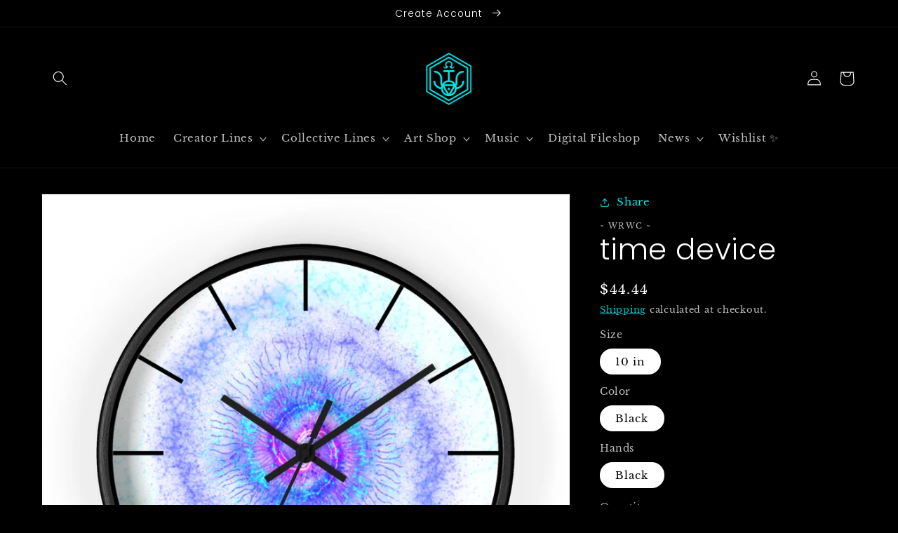

--- FILE ---
content_type: text/javascript; charset=utf-8
request_url: https://whorwecollective.com/products/time-device.js
body_size: 990
content:
{"id":5750046752929,"title":"time device","handle":"time-device","description":"\u003cp\u003eThe [ time device ] is a unique product that helps you keep track of your position in this temporal reality. It features a wooden frame, a plexiglass face, art by timenotspace, and a pre-installed backside hook for indoor use. It requires one AA battery (not included).\u003c\/p\u003e\n\u003cp\u003eThis product is perfect for anyone who wants to stay on top of their time management. With its sleek design and easy installation, the Time Device is a must-have for anyone looking to stay organized.\u003c\/p\u003e","published_at":"2020-10-04T06:00:12-04:00","created_at":"2020-10-04T06:00:12-04:00","vendor":"Printify","type":"Home Decor","tags":["apartment","Art \u0026 Wall Decor","Decor","dorm room","Home \u0026 Living","living"],"price":4444,"price_min":4444,"price_max":4444,"available":true,"price_varies":false,"compare_at_price":null,"compare_at_price_min":0,"compare_at_price_max":0,"compare_at_price_varies":false,"variants":[{"id":36557134495905,"title":"10 in \/ Black \/ Black","option1":"10 in","option2":"Black","option3":"Black","sku":"1667741725","requires_shipping":true,"taxable":true,"featured_image":{"id":19434927227041,"product_id":5750046752929,"position":1,"created_at":"2020-10-05T23:49:33-04:00","updated_at":"2020-10-05T23:49:33-04:00","alt":"time device - Who R We Collective","width":1024,"height":1024,"src":"https:\/\/cdn.shopify.com\/s\/files\/1\/0498\/5146\/5889\/products\/a7f0ecd993d671064ec6a6a274b96c8a.jpg?v=1601956173","variant_ids":[36557134495905]},"available":true,"name":"time device - 10 in \/ Black \/ Black","public_title":"10 in \/ Black \/ Black","options":["10 in","Black","Black"],"price":4444,"weight":460,"compare_at_price":null,"inventory_management":null,"barcode":null,"featured_media":{"alt":"time device - Who R We Collective","id":11609972736161,"position":1,"preview_image":{"aspect_ratio":1.0,"height":1024,"width":1024,"src":"https:\/\/cdn.shopify.com\/s\/files\/1\/0498\/5146\/5889\/products\/a7f0ecd993d671064ec6a6a274b96c8a.jpg?v=1601956173"}},"requires_selling_plan":false,"selling_plan_allocations":[]}],"images":["\/\/cdn.shopify.com\/s\/files\/1\/0498\/5146\/5889\/products\/a7f0ecd993d671064ec6a6a274b96c8a.jpg?v=1601956173","\/\/cdn.shopify.com\/s\/files\/1\/0498\/5146\/5889\/products\/dd0a38839090d6d103e50d3d4c2bd7ff.jpg?v=1601956173","\/\/cdn.shopify.com\/s\/files\/1\/0498\/5146\/5889\/products\/82d8023d843ce9480e60d625cb696d11.jpg?v=1601956173"],"featured_image":"\/\/cdn.shopify.com\/s\/files\/1\/0498\/5146\/5889\/products\/a7f0ecd993d671064ec6a6a274b96c8a.jpg?v=1601956173","options":[{"name":"Size","position":1,"values":["10 in"]},{"name":"Color","position":2,"values":["Black"]},{"name":"Hands","position":3,"values":["Black"]}],"url":"\/products\/time-device","media":[{"alt":"time device - Who R We Collective","id":11609972736161,"position":1,"preview_image":{"aspect_ratio":1.0,"height":1024,"width":1024,"src":"https:\/\/cdn.shopify.com\/s\/files\/1\/0498\/5146\/5889\/products\/a7f0ecd993d671064ec6a6a274b96c8a.jpg?v=1601956173"},"aspect_ratio":1.0,"height":1024,"media_type":"image","src":"https:\/\/cdn.shopify.com\/s\/files\/1\/0498\/5146\/5889\/products\/a7f0ecd993d671064ec6a6a274b96c8a.jpg?v=1601956173","width":1024},{"alt":"time device - Who R We Collective","id":11609972768929,"position":2,"preview_image":{"aspect_ratio":1.0,"height":1024,"width":1024,"src":"https:\/\/cdn.shopify.com\/s\/files\/1\/0498\/5146\/5889\/products\/dd0a38839090d6d103e50d3d4c2bd7ff.jpg?v=1601956173"},"aspect_ratio":1.0,"height":1024,"media_type":"image","src":"https:\/\/cdn.shopify.com\/s\/files\/1\/0498\/5146\/5889\/products\/dd0a38839090d6d103e50d3d4c2bd7ff.jpg?v=1601956173","width":1024},{"alt":"time device - Who R We Collective","id":11609972801697,"position":3,"preview_image":{"aspect_ratio":1.0,"height":1024,"width":1024,"src":"https:\/\/cdn.shopify.com\/s\/files\/1\/0498\/5146\/5889\/products\/82d8023d843ce9480e60d625cb696d11.jpg?v=1601956173"},"aspect_ratio":1.0,"height":1024,"media_type":"image","src":"https:\/\/cdn.shopify.com\/s\/files\/1\/0498\/5146\/5889\/products\/82d8023d843ce9480e60d625cb696d11.jpg?v=1601956173","width":1024}],"requires_selling_plan":false,"selling_plan_groups":[]}